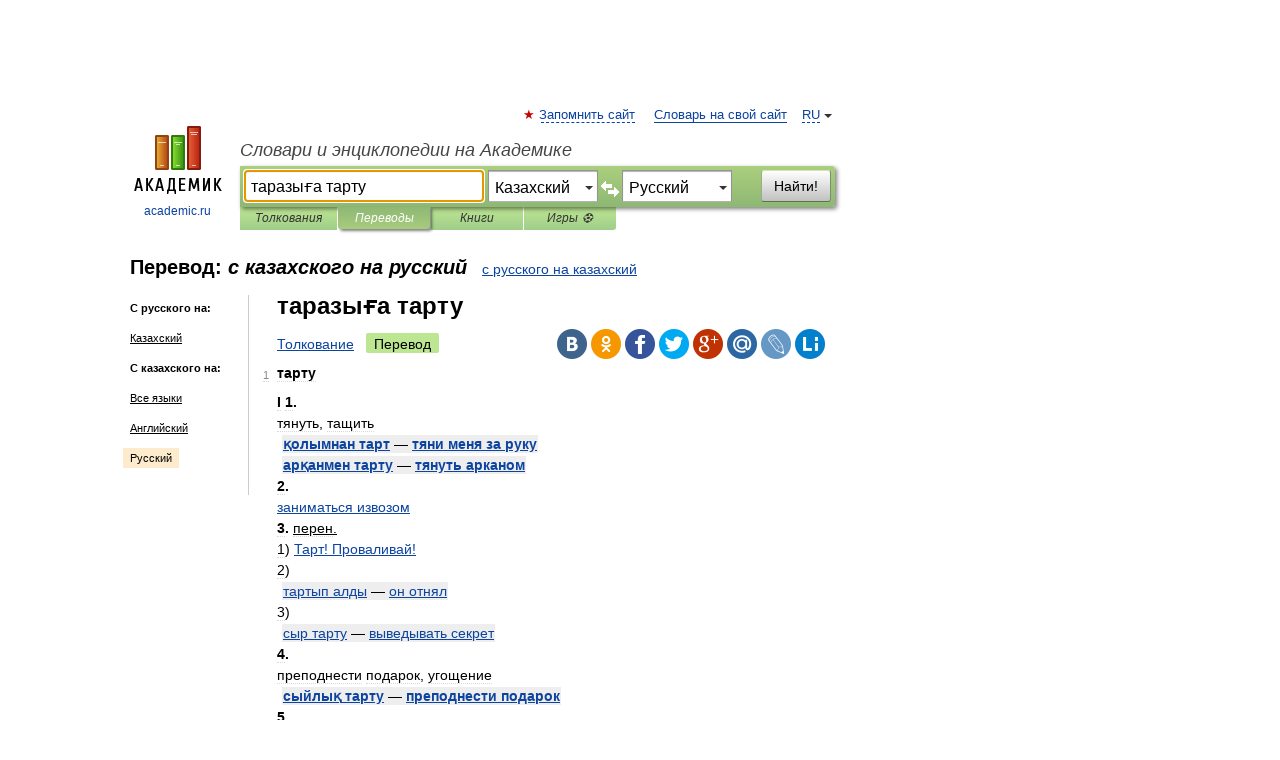

--- FILE ---
content_type: text/html; charset=UTF-8
request_url: https://translate.academic.ru/%D1%82%D0%B0%D1%80%D0%B0%D0%B7%D1%8B%D2%93%D0%B0%20%D1%82%D0%B0%D1%80%D1%82%D1%83/kk/ru/
body_size: 11688
content:
<!DOCTYPE html>
<html lang="ru">
<head>


	<meta http-equiv="Content-Type" content="text/html; charset=utf-8" />
	<title>таразыға тарту — с казахского на русский</title>
	<meta name="Description" content="" />
	<!-- type: desktop C: RU  -->
	<meta name="Keywords" content="" />

 
	<!--[if IE]>
	<meta http-equiv="cleartype" content="on" />
	<meta http-equiv="msthemecompatible" content="no"/>
	<![endif]-->

	<meta name="viewport" content="width=device-width, initial-scale=1, minimum-scale=1">

	
    <meta http-equiv='x-dns-prefetch-control' content='on'>
    <link rel="dns-prefetch" href="https://ajax.googleapis.com">
    <link rel="dns-prefetch" href="https://www.googletagservices.com">
    <link rel="dns-prefetch" href="https://www.google-analytics.com">
    <link rel="dns-prefetch" href="https://pagead2.googlesyndication.com">
    <link rel="dns-prefetch" href="https://ajax.googleapis.com">
    <link rel="dns-prefetch" href="https://an.yandex.ru">
    <link rel="dns-prefetch" href="https://mc.yandex.ru">

    <link rel="preload" href="/images/Logo.png"   as="image" >
    <link rel="preload" href="/images/Logo_h.png" as="image" >

	<meta property="og:title" content="Перевод таразыға тарту с казахского на русский" />
	<meta property="og:type" content="article" />
	<meta property="og:url" content="https://translate.academic.ru/%D1%82%D0%B0%D1%80%D0%B0%D0%B7%D1%8B%D2%93%D0%B0 %D1%82%D0%B0%D1%80%D1%82%D1%83/kk/ru/" />
	<meta property="og:image" content="https://academic.ru/images/Logo_social_ru.png?3" />
	<meta property="og:description" content="" />
	<meta property="og:site_name" content="Словари и энциклопедии на Академике" />
	<link rel="search" type="application/opensearchdescription+xml" title="Словари и энциклопедии на Академике" href="dic.academic.ru/dicsearch.xml" />
	<meta name="ROBOTS" content="ALL" />
	<link rel="canonical" href="https://translate.academic.ru/%D1%82%D0%B0%D1%80%D0%B0%D0%B7%D1%8B%D2%93%D0%B0 %D1%82%D0%B0%D1%80%D1%82%D1%83/kk/ru/" />
	<link rel="alternate" hreflang="x-default" href="https://translate.academic.ru/%D1%82%D0%B0%D1%80%D0%B0%D0%B7%D1%8B%D2%93%D0%B0 %D1%82%D0%B0%D1%80%D1%82%D1%83/kk/ru/" />
	<link rel="alternate" hreflang="en" href="https://translate.academic.ru/%D1%82%D0%B0%D1%80%D0%B0%D0%B7%D1%8B%D2%93%D0%B0 %D1%82%D0%B0%D1%80%D1%82%D1%83/kk/ru/" />
	<link rel="alternate" hreflang="de" href="https://translate.academic.ru/%D1%82%D0%B0%D1%80%D0%B0%D0%B7%D1%8B%D2%93%D0%B0 %D1%82%D0%B0%D1%80%D1%82%D1%83/kk/ru/" />
	<link rel="alternate" hreflang="es" href="https://translate.academic.ru/%D1%82%D0%B0%D1%80%D0%B0%D0%B7%D1%8B%D2%93%D0%B0 %D1%82%D0%B0%D1%80%D1%82%D1%83/kk/ru/" />
	<link rel="alternate" hreflang="fr" href="https://translate.academic.ru/%D1%82%D0%B0%D1%80%D0%B0%D0%B7%D1%8B%D2%93%D0%B0 %D1%82%D0%B0%D1%80%D1%82%D1%83/kk/ru/" />
	<link rel="alternate" hreflang="ru" href="https://translate.academic.ru/%D1%82%D0%B0%D1%80%D0%B0%D0%B7%D1%8B%D2%93%D0%B0 %D1%82%D0%B0%D1%80%D1%82%D1%83/kk/ru/" />

<!-- +++++ ab_flag=1 fa_flag=2 +++++ -->

<!-- script async="async" src="https://www.googletagservices.com/tag/js/gpt.js"></script  -->
<script async="async" src="https://securepubads.g.doubleclick.net/tag/js/gpt.js"></script>

<script async type="text/javascript" src="//s.luxcdn.com/t/229742/360_light.js"></script>







<!-- Yandex.RTB -->
<script>window.yaContextCb=window.yaContextCb||[]</script>
<script src='https://yandex.ru/ads/system/context.js' async></script>





<!-- d/t desktop  -->

  <!-- 4 AdFox HeaderBidding  Сейчас только для десктопов -->
  <script async src='https://yandex.ru/ads/system/header-bidding.js'></script>
  <script>
  const dcJs = document.createElement('script'); 
  dcJs.src = "https://ads.digitalcaramel.com/js/academic.ru.js?ts="+new Date().getTime();
  dcJs.async = true;
  document.head.appendChild(dcJs);
  </script>
  <script>window.yaContextCb = window.yaContextCb || [] </script> 
  <script async src="https://yandex.ru/ads/system/context.js"></script>
  
  


<style type="text/css">
div.hidden,#sharemenu,div.autosuggest,#contextmenu,#ad_top,#ad_bottom,#ad_right,#ad_top2,#restrictions,#footer ul + div,#TerminsNavigationBar,#top-menu,#lang,#search-tabs,#search-box .translate-lang,#translate-arrow,#dic-query,#logo img.h,#t-direction-head,#langbar,.smm{display:none}p,ul{list-style-type:none;margin:0 0 15px}ul li{margin-bottom:6px}.content ul{list-style-type:disc}*{padding:0;margin:0}html,body{height:100%}body{padding:0;margin:0;color:#000;font:14px Helvetica,Arial,Tahoma,sans-serif;background:#fff;line-height:1.5em}a{color:#0d44a0;text-decoration:none}h1{font-size:24px;margin:0 0 18px}h2{font-size:20px;margin:0 0 14px}h3{font-size:16px;margin:0 0 10px}h1 a,h2 a{color:#454545!important}#page{margin:0 auto}#page{min-height:100%;position:relative;padding-top:105px}#page{width:720px;padding-right:330px}* html #page{height:100%}#header{position:relative;height:122px}#logo{float:left;margin-top:21px;width:125px}#logo a.img{width:90px;margin:0 0 0 16px}#logo a.img.logo-en{margin-left:13px}#logo a{display:block;font-size:12px;text-align:center;word-break:break-all}#site-title{padding-top:35px;margin:0 0 5px 135px}#site-title a{color:#000;font-size:18px;font-style:italic;display:block;font-weight:400}#search-box{margin-left:135px;border-top-right-radius:3px;border-bottom-right-radius:3px;padding:4px;position:relative;background:#abcf7e;min-height:33px}#search-box.dic{background:#896744}#search-box table{border-spacing:0;border-collapse:collapse;width:100%}#search-box table td{padding:0;vertical-align:middle}#search-box table td:first-child{padding-right:3px}#search-box table td:last-child{width:1px}#search-query,#dic-query,.translate-lang{padding:6px;font-size:16px;height:18px;border:1px solid #949494;width:100%;box-sizing:border-box;height:32px;float:none;margin:0;background:white;float:left;border-radius:0!important}#search-button{width:70px;height:32px;text-align:center;border:1px solid #7a8e69;border-radius:3px;background:#e0e0e0}#search-tabs{display:block;margin:0 15px 0 135px;padding:0;list-style-type:none}#search-tabs li{float:left;min-width:70px;max-width:140px;padding:0 15px;height:23px;line-height:23px;background:#bde693;text-align:center;margin-right:1px}#search-box.dic + #search-tabs li{background:#C9A784}#search-tabs li:last-child{border-bottom-right-radius:3px}#search-tabs li a{color:#353535;font-style:italic;font-size:12px;display:block;white-space:nowrap;text-overflow:ellipsis;overflow:hidden}#search-tabs li.active{height:22px;line-height:23px;position:relative;background:#abcf7e;border-bottom-left-radius:3px;border-bottom-right-radius:3px}#search-box.dic + #search-tabs li.active{background:#896744}#search-tabs li.active a{color:white}#content{clear:both;margin:30px 0;padding-left:15px}#content a{text-decoration:underline}#content .breadcrumb{margin-bottom:20px}#search_sublinks,#search_links{margin-bottom:8px;margin-left:-8px}#search_sublinks a,#search_links a{padding:3px 8px 1px;border-radius:2px}#search_sublinks a.active,#search_links a.active{color:#000 !important;background:#bde693;text-decoration:none!important}.term{color:saddlebrown}@media(max-width:767px){.hideForMobile{display:none}#header{height:auto}#page{padding:5px;width:auto}#logo{float:none;width:144px;text-align:left;margin:0;padding-top:5px}#logo a{height:44px;overflow:hidden;text-align:left}#logo img.h{display:initial;width:144px;height:44px}#logo img.v{display:none}#site-title{padding:0;margin:10px 0 5px}#search-box,#search-tabs{clear:both;margin:0;width:auto;padding:4px}#search-box.translate #search-query{width:100%;margin-bottom:4px}#search-box.translate #td-search{overflow:visible;display:table-cell}ul#search-tabs{white-space:nowrap;margin-top:5px;overflow-x:auto;overflow-y:hidden}ul#search-tabs li,ul#search-tabs li.active{background:none!important;box-shadow:none;min-width:0;padding:0 5px;float:none;display:inline-block}ul#search-tabs li a{border-bottom:1px dashed green;font-style:normal;color:green;font-size:16px}ul#search-tabs li.active a{color:black;border-bottom-color:white;font-weight:700}ul#search-tabs li a:hover,ul#search-tabs li.active a:hover{color:black}#content{margin:15px 0}.h250{height:280px;max-height:280px;overflow:hidden;margin:25px 0 25px 0}
}#search-box .translate-lang,#translate-arrow{visibility:hidden;opacity:0;transition-delay:.2s;display:block;float:left;position:relative;width:0}#search-box .translate-lang{padding:0}#search-box .translate-lang select{background:0 0;width:100%;line-height:inherit;border:0;border-radius:0;-moz-appearance:none;-webkit-appearance:none;appearance:none;-o-webkit-appearance:none;-ms-webkit-appearance:none;height:32px;position:absolute;padding:6px 16px 6px 6px;-moz-padding-end:0;font-size:16px}#search-box .translate-lang:before{display:inline-block;width:0;height:0;vertical-align:top;border-left:4px solid transparent;border-right:4px solid transparent;border-top:4px solid #333;content:'';margin-top:9px;margin-left:4px;position:absolute;right:4px;top:6px}#search-box .translate-lang span{display:block;right:20px;left:6px;position:absolute;overflow:hidden;text-overflow:ellipsis}#translate-arrow{width:24px;text-align:center;font-weight:bolder;line-height:16px;margin:11px 0 0}#translate-arrow a{border:none;cursor:pointer}#search-box.translate .translate-lang{width:120px}#search-box.translate #translate-arrow,#search-box.translate .translate-lang{visibility:visible;opacity:1}#search-box.translate #td-search{overflow:visible;display:table-cell}#search-box.translate #search-query{width:260px;margin-right:4px}@media (max-width:767px){#search-box.translate .translate-lang{width:-moz-calc(50% - 12px);width:-webkit-calc(50% - 12px);width:calc(50% - 12px)}#search-box.translate #search-query{width:100%;margin-right:0}}</style>

	<link rel="shortcut icon" href="https://academic.ru/favicon.ico" type="image/x-icon" sizes="16x16" />
	<link rel="shortcut icon" href="https://academic.ru/images/icon.ico" type="image/x-icon" sizes="32x32" />
    <link rel="shortcut icon" href="https://academic.ru/images/icon.ico" type="image/x-icon" sizes="48x48" />
    
    <link rel="icon" type="image/png" sizes="16x16" href="/images/Logo_16x16_transparent.png" />
    <link rel="icon" type="image/png" sizes="32x32" href="/images/Logo_32x32_transparent.png" />
    <link rel="icon" type="image/png" sizes="48x48" href="/images/Logo_48x48_transparent.png" />
    <link rel="icon" type="image/png" sizes="64x64" href="/images/Logo_64x64_transparent.png" />
    <link rel="icon" type="image/png" sizes="128x128" href="/images/Logo_128x128_transparent.png" />

    <link rel="apple-touch-icon" sizes="57x57"   href="/images/apple-touch-icon-57x57.png" />
    <link rel="apple-touch-icon" sizes="60x60"   href="/images/apple-touch-icon-60x60.png" />
    <link rel="apple-touch-icon" sizes="72x72"   href="/images/apple-touch-icon-72x72.png" />
    <link rel="apple-touch-icon" sizes="76x76"   href="/images/apple-touch-icon-76x76.png" />
    <link rel="apple-touch-icon" sizes="114x114" href="/images/apple-touch-icon-114x114.png" />
    <link rel="apple-touch-icon" sizes="120x120" href="/images/apple-touch-icon-120x120.png" />
  
    <!-- link rel="mask-icon" href="/images/safari-pinned-tab.svg" color="#5bbad5" -->
    <meta name="msapplication-TileColor" content="#00aba9" />
    <meta name="msapplication-config" content="/images/browserconfig.xml" />
    <meta name="theme-color" content="#ffffff" />

    <meta name="apple-mobile-web-app-capable" content="yes" />
    <meta name="apple-mobile-web-app-status-bar-style" content="black /">


<script type="text/javascript">
  (function(i,s,o,g,r,a,m){i['GoogleAnalyticsObject']=r;i[r]=i[r]||function(){
  (i[r].q=i[r].q||[]).push(arguments)},i[r].l=1*new Date();a=s.createElement(o),
  m=s.getElementsByTagName(o)[0];a.async=1;a.src=g;m.parentNode.insertBefore(a,m)
  })(window,document,'script','//www.google-analytics.com/analytics.js','ga');

  ga('create', 'UA-2754246-4', 'auto');
  ga('require', 'displayfeatures');

  ga('set', 'dimension1', '');
  ga('set', 'dimension2', 'translate');
  ga('set', 'dimension3', '1');

  ga('send', 'pageview');

</script>


<script type="text/javascript">
	if(typeof(console) == 'undefined' ) console = {};
	if(typeof(console.log) == 'undefined' ) console.log = function(){};
	if(typeof(console.warn) == 'undefined' ) console.warn = function(){};
	if(typeof(console.error) == 'undefined' ) console.error = function(){};
	if(typeof(console.time) == 'undefined' ) console.time = function(){};
	if(typeof(console.timeEnd) == 'undefined' ) console.timeEnd = function(){};
	Academic = {};
	Academic.sUserLanguage = 'ru';
	Academic.sDomainURL = '';
	Academic.sMainDomainURL = '//dic.academic.ru/';
	Academic.sTranslateDomainURL = '//translate.academic.ru/';
	Academic.deviceType = 'desktop';
		Academic.Lang = {};
	Academic.Lang.sTermNotFound = 'Термин, отвечающий запросу, не найден'; 
</script>


<!--  Вариокуб -->
<script type="text/javascript">
    (function(e, x, pe, r, i, me, nt){
    e[i]=e[i]||function(){(e[i].a=e[i].a||[]).push(arguments)},
    me=x.createElement(pe),me.async=1,me.src=r,nt=x.getElementsByTagName(pe)[0],me.addEventListener("error",function(){function cb(t){t=t[t.length-1],"function"==typeof t&&t({flags:{}})};Array.isArray(e[i].a)&&e[i].a.forEach(cb);e[i]=function(){cb(arguments)}}),nt.parentNode.insertBefore(me,nt)})
    (window, document, "script", "https://abt.s3.yandex.net/expjs/latest/exp.js", "ymab");

    ymab("metrika.70309897", "init"/*, {clientFeatures}, {callback}*/);
    ymab("metrika.70309897", "setConfig", {enableSetYmUid: true});
</script>





</head>
<body>

<div id="ad_top">
<!-- top bnr -->
<div class="banner" style="max-height: 90px; overflow: hidden; display: inline-block;">




<!-- Yandex.RTB R-A-12643772-1 -->
<div id="yandex_rtb_R-A-12643772-1"></div>
<script>
window.yaContextCb.push(() => {
    Ya.Context.AdvManager.render({
        "blockId": "R-A-12643772-1",
        "renderTo": "yandex_rtb_R-A-12643772-1"
    })
})
</script>


</div> <!-- top banner  -->




</div>
	<div id="page"  >








			<div id="header">
				<div id="logo">
					<a href="//academic.ru">
						<img src="//academic.ru/images/Logo.png" class="v" alt="academic.ru" width="88" height="68" />
						<img src="//academic.ru/images/Logo_h.png" class="h" alt="academic.ru" width="144" height="44" />
						<br />
						academic.ru					</a>
				</div>
					<ul id="top-menu">
						<li id="lang">
							<a href="#" class="link">RU</a>

							<ul id="lang-menu">

							<li><a href="//en-academic.com">EN</a></li>
<li><a href="//de-academic.com">DE</a></li>
<li><a href="//es-academic.com">ES</a></li>
<li><a href="//fr-academic.com">FR</a></li>
							</ul>
						</li>
						<!--li><a class="android" href="//dic.academic.ru/android.php">Android версия</a></li-->
						<!--li><a class="apple" href="//dic.academic.ru/apple.php">iPhone/iPad версия</a></li-->
						<li><a class="add-fav link" href="#" onClick="add_favorite(this);">Запомнить сайт</a></li>
						<li><a href="//partners.academic.ru/partner_proposal.php" target="_blank">Словарь на свой сайт</a></li>
						<!--li><a href="#">Форум</a></li-->
					</ul>
					<h2 id="site-title">
						<a href="//academic.ru">Словари и энциклопедии на Академике</a>
					</h2>

					<div id="search-box" class="translate">
						<form action="/searchall.php" method="get" name="formSearch">

<table><tr><td id="td-search">

							<input type="text" name="SWord" id="search-query" required
							value="таразыға тарту"
							title="Введите текст для поиска по словарям и энциклопедиям" placeholder="Введите текст для поиска по словарям и энциклопедиям"
							autocomplete="off" autofocus>


<div class="translate-lang">
	<select name="from" id="translateFrom">
				<option value="xx">Все языки</option><option value="ru">Русский</option><option value="en">Английский</option><option value="fr">Французский</option><option value="de">Немецкий</option><option value="es">Испанский</option><option disabled>────────</option><option value="sq">Албанский</option><option value="al">Алтайский</option><option value="ar">Арабский</option><option value="an">Арагонский</option><option value="hy">Армянский</option><option value="rp">Арумынский</option><option value="at">Астурийский</option><option value="af">Африкаанс</option><option value="bb">Багобо</option><option value="eu">Баскский</option><option value="ba">Башкирский</option><option value="be">Белорусский</option><option value="bg">Болгарский</option><option value="bu">Бурятский</option><option value="cy">Валлийский</option><option value="wr">Варайский</option><option value="hu">Венгерский</option><option value="vp">Вепсский</option><option value="hs">Верхнелужицкий</option><option value="vi">Вьетнамский</option><option value="ht">Гаитянский</option><option value="el">Греческий</option><option value="ka">Грузинский</option><option value="gn">Гуарани</option><option value="gd">Гэльский</option><option value="da">Датский</option><option value="dl">Долганский</option><option value="pr">Древнерусский язык</option><option value="he">Иврит</option><option value="yi">Идиш</option><option value="in">Ингушский</option><option value="id">Индонезийский</option><option value="ik">Инупиак</option><option value="ga">Ирландский</option><option value="is">Исландский</option><option value="it">Итальянский</option><option value="yo">Йоруба</option><option value="kk" selected>Казахский</option><option value="kc">Карачаевский</option><option value="ca">Каталанский</option><option value="qy">Квенья</option><option value="qu">Кечуа</option><option value="ky">Киргизский</option><option value="zh">Китайский</option><option value="go">Клингонский</option><option value="kv">Коми</option><option value="mm">Коми</option><option value="ko">Корейский</option><option value="cr">Кри</option><option value="ct">Крымскотатарский</option><option value="kp">Кумыкский</option><option value="ku">Курдский</option><option value="km">Кхмерский</option><option value="la">Латинский</option><option value="lv">Латышский</option><option value="ln">Лингала</option><option value="lt">Литовский</option><option value="lb">Люксембургский</option><option value="mu">Майя</option><option value="mk">Македонский</option><option value="ms">Малайский</option><option value="ma">Маньчжурский</option><option value="mi">Маори</option><option value="mj">Марийский</option><option value="mc">Микенский</option><option value="mf">Мокшанский</option><option value="mn">Монгольский</option><option value="nu">Науатль</option><option value="nl">Нидерландский</option><option value="og">Ногайский</option><option value="no">Норвежский</option><option value="oa">Орокский</option><option value="os">Осетинский</option><option value="ot">Османский</option><option value="pi">Пали</option><option value="pm">Папьяменто</option><option value="pa">Пенджабский</option><option value="fa">Персидский</option><option value="pl">Польский</option><option value="pt">Португальский</option><option value="ro">Румынский, Молдавский</option><option value="sa">Санскрит</option><option value="se">Северносаамский</option><option value="sr">Сербский</option><option value="ld">Сефардский</option><option value="sz">Силезский</option><option value="sk">Словацкий</option><option value="sl">Словенский</option><option value="sw">Суахили</option><option value="tl">Тагальский</option><option value="tg">Таджикский</option><option value="th">Тайский</option><option value="tt">Татарский</option><option value="tw">Тви</option><option value="bo">Тибетский</option><option value="tf">Тофаларский</option><option value="tv">Тувинский</option><option value="tr">Турецкий</option><option value="tk">Туркменский</option><option value="ud">Удмуртский</option><option value="uz">Узбекский</option><option value="ug">Уйгурский</option><option value="uk">Украинский</option><option value="ur">Урду</option><option value="uu">Урумский</option><option value="fo">Фарерский</option><option value="fi">Финский</option><option value="hi">Хинди</option><option value="hr">Хорватский</option><option value="cu">Церковнославянский (Старославянский)</option><option value="ke">Черкесский</option><option value="ck">Чероки</option><option value="ce">Чеченский</option><option value="cs">Чешский</option><option value="cv">Чувашский</option><option value="cn">Шайенского</option><option value="sv">Шведский</option><option value="cj">Шорский</option><option value="sx">Шумерский</option><option value="ev">Эвенкийский</option><option value="gw">Эльзасский</option><option value="mv">Эрзянский</option><option value="eo">Эсперанто</option><option value="et">Эстонский</option><option value="ya">Юпийский</option><option value="sh">Якутский</option><option value="ja">Японский</option>	</select>
</div>
<div id="translate-arrow"><a>&nbsp;</a></div>
<div class="translate-lang">
	<select name="to" id="translateOf">
				<option value="xx">Все языки</option><option value="ru" selected>Русский</option><option value="en">Английский</option><option value="fr">Французский</option><option value="de">Немецкий</option><option value="es">Испанский</option><option disabled>────────</option><option value="zh">Китайский</option><option value="fa">Персидский</option><option value="ps">Пушту</option><option value="tr">Турецкий</option><option value="uz">Узбекский</option>	</select>
</div>
<input type="hidden" name="did" id="did-field" value="" />
<input type="hidden" id="search-type" name="stype" value="1" />

</td><td>

							<button id="search-button">Найти!</button>

</td></tr></table>

						</form>

						<input type="text" name="dic_query" id="dic-query"
						title="Интерактивное оглавление. Вводите нужный Вам термин" placeholder="Интерактивное оглавление. Вводите нужный Вам термин"
						autocomplete="off" >


					</div>
				  <ul id="search-tabs">
    <li data-search-type="0" id="interpretations" ><a href="#" onclick="return false;">Толкования</a></li>
    <li data-search-type="1"  id="translations" class="active"><a href="#" onclick="return false;">Переводы</a></li>
    <li data-search-type="10" id="books"            ><a href="#" onclick="return false;">Книги       </a></li>
    <li data-search-type="88" id="games"            ><a href="https://games.academic.ru" title="Бесплатные игры" >Игры ⚽</a></li>
  </ul>
				</div>

	
<div id="ad_top2"></div>	
			<div id="content">

<div id="t-direction-head">
	<h2>Перевод:
		<span class="direction-translate">с казахского на русский</span>
	</h2>
		<a href="/таразыға тарту/ru/kk/">с русского на казахский</a>
	</div>

<div id="langbar">
	<ul>
			<li><strong>С русского на:</strong></li>
		<li><a href="/таразыға тарту/ru/kk/">Казахский</a></li>
	
			<li><strong>С казахского на:</strong></li>
	<li><a href="/%D1%82%D0%B0%D1%80%D0%B0%D0%B7%D1%8B%D2%93%D0%B0+%D1%82%D0%B0%D1%80%D1%82%D1%83/kk/xx/">Все языки</a></li><li><a href="/%D1%82%D0%B0%D1%80%D0%B0%D0%B7%D1%8B%D2%93%D0%B0+%D1%82%D0%B0%D1%80%D1%82%D1%83/kk/en/">Английский</a></li><li class="active"><a href="#">Русский</a></li>	
	</ul>
</div>


<div class="content translates-content" id="selectable-content">
	<div class="title" id="TerminTitle"> <!-- ID нужен для того, чтобы спозиционировать Pluso -->
		<h1>
			таразыға тарту		</h1>
	</div>
	<div id="search_links">
		<a href="//dic.academic.ru/searchall.php?SWord=%D1%82%D0%B0%D1%80%D0%B0%D0%B7%D1%8B%D2%93%D0%B0+%D1%82%D0%B0%D1%80%D1%82%D1%83&amp;stype=0" >Толкование</a>
		<a class="active">Перевод</a>
	</div>
<ul class="smm">
  <li class="vk"><a onClick="share('vk'); return false;" href="#"></a></li>
  <li class="ok"><a onClick="share('ok'); return false;" href="#"></a></li>
  <li class="fb"><a onClick="share('fb'); return false;" href="#"></a></li>
  <li class="tw"><a onClick="share('tw'); return false;" href="#"></a></li>
  <li class="gplus"><a onClick="share('g+'); return false;" href="#"></a></li>
  <li class="mailru"><a onClick="share('mail.ru'); return false;" href="#"></a></li>
  <li class="lj"><a onClick="share('lj'); return false;" href="#"></a></li>
  <li class="li"><a onClick="share('li'); return false;" href="#"></a></li>
</ul>
	<div id="article">
	<ul class="terms-list">
		<li>
			<p>
				<span class="item">1</span>
				<strong>тарту</strong>
							</p>
			<div class="translate_definition">
			<strong>I</strong>
<strong>1.</strong>
<div><span>тянуть, тащить</span></div>
<div style="margin-left:5px"><p><span class="dic_example"><strong> <a href="/%D2%9B%D0%BE%D0%BB%D1%8B%D0%BC%D0%BD%D0%B0%D0%BD %D1%82%D0%B0%D1%80%D1%82/kk/ru/">қолымнан тарт</a> — <a href="/%D1%82%D1%8F%D0%BD%D0%B8 %D0%BC%D0%B5%D0%BD%D1%8F %D0%B7%D0%B0 %D1%80%D1%83%D0%BA%D1%83/kk/ru/">тяни меня за руку</a></strong></span></p></div>
<div style="margin-left:5px"><p><span class="dic_example"><strong> <a href="/%D0%B0%D1%80%D2%9B%D0%B0%D0%BD%D0%BC%D0%B5%D0%BD %D1%82%D0%B0%D1%80%D1%82%D1%83/kk/ru/">арқанмен тарту</a> — <a href="/%D1%82%D1%8F%D0%BD%D1%83%D1%82%D1%8C %D0%B0%D1%80%D0%BA%D0%B0%D0%BD%D0%BE%D0%BC/kk/ru/">тянуть арканом</a></strong></span></p></div>
<strong>2.</strong>
<div><span> <a href="/%D0%B7%D0%B0%D0%BD%D0%B8%D0%BC%D0%B0%D1%82%D1%8C%D1%81%D1%8F %D0%B8%D0%B7%D0%B2%D0%BE%D0%B7%D0%BE%D0%BC/kk/ru/">заниматься извозом</a></span></div>
<strong>3.</strong> <u>перен.</u>
<div>1) <span> <a href="/%D0%A2%D0%B0%D1%80%D1%82%21 %D0%9F%D1%80%D0%BE%D0%B2%D0%B0%D0%BB%D0%B8%D0%B2%D0%B0%D0%B9%21/kk/ru/">Тарт! Проваливай!</a></span></div>
<div>2)</div>
<div style="margin-left:5px"><p><span class="dic_example"> <a href="/%D1%82%D0%B0%D1%80%D1%82%D1%8B%D0%BF %D0%B0%D0%BB%D0%B4%D1%8B/kk/ru/">тартып алды</a> — <a href="/%D0%BE%D0%BD %D0%BE%D1%82%D0%BD%D1%8F%D0%BB/kk/ru/">он отнял</a></span></p></div>
<div>3)</div>
<div style="margin-left:5px"><p><span class="dic_example"> <a href="/%D1%81%D1%8B%D1%80 %D1%82%D0%B0%D1%80%D1%82%D1%83/kk/ru/">сыр тарту</a> — <a href="/%D0%B2%D1%8B%D0%B2%D0%B5%D0%B4%D1%8B%D0%B2%D0%B0%D1%82%D1%8C %D1%81%D0%B5%D0%BA%D1%80%D0%B5%D1%82/kk/ru/">выведывать секрет</a></span></p></div>
<strong>4.</strong>
<div><span>преподнести подарок, угощение</span></div>
<div style="margin-left:5px"><p><span class="dic_example"><strong> <a href="/%D1%81%D1%8B%D0%B9%D0%BB%D1%8B%D2%9B %D1%82%D0%B0%D1%80%D1%82%D1%83/kk/ru/">сыйлық тарту</a> — <a href="/%D0%BF%D1%80%D0%B5%D0%BF%D0%BE%D0%B4%D0%BD%D0%B5%D1%81%D1%82%D0%B8 %D0%BF%D0%BE%D0%B4%D0%B0%D1%80%D0%BE%D0%BA/kk/ru/">преподнести подарок</a></strong></span></p></div>
<strong>5.</strong>
<div><span> <a href="/%D0%B2%D0%B7%D0%B2%D0%B5%D1%88%D0%B8%D0%B2%D0%B0%D1%82%D1%8C/kk/ru/">взвешивать</a></span></div>
<div style="margin-left:5px"><p><span class="dic_example"><strong> <a href="/%D1%82%D0%B0%D1%80%D0%B0%D0%B7%D1%8B%D2%93%D0%B0 %D1%82%D0%B0%D1%80%D1%82%D1%83/kk/ru/">таразыға тарту</a> — <a href="/%D0%B2%D0%B7%D0%B2%D0%B5%D1%88%D0%B8%D0%B2%D0%B0%D1%82%D1%8C %D0%BD%D0%B0 %D0%B2%D0%B5%D1%81%D0%B0%D1%85/kk/ru/">взвешивать на весах</a></strong></span></p></div>
<strong>6.</strong>
<div><span>двинуться; направиться</span></div>
<div style="margin-left:5px"><p><span class="dic_example"><strong> <a href="/%D0%BE%D0%BB%D0%B0%D1%80 %D2%9B%D0%B0%D0%BB%D0%B0%D2%93%D0%B0 %D1%82%D1%96%D0%BA%D0%B5 %D1%82%D0%B0%D1%80%D1%82%D1%82%D1%8B/kk/ru/">олар қалаға тіке тартты</a> — <a href="/%D0%BE%D0%BD%D0%B8 %D0%BD%D0%B0%D0%BF%D1%80%D0%B0%D0%B2%D0%B8%D0%BB%D0%B8%D1%81%D1%8C %D0%BF%D1%80%D1%8F%D0%BC%D0%BE %D0%B2 %D0%B3%D0%BE%D1%80%D0%BE%D0%B4/kk/ru/">они направились прямо в город</a></strong></span></p></div>
<strong>7.</strong>
<div><span> <a href="/%D0%BA%D1%83%D1%80%D0%B8%D1%82%D1%8C/kk/ru/">курить</a></span></div>
<div style="margin-left:5px"><p><span class="dic_example"><strong> <a href="/%D1%88%D1%8B%D0%BB%D1%8B%D0%BC %D1%82%D0%B0%D1%80%D1%82%D1%83/kk/ru/">шылым тарту</a> — <a href="/%D0%BA%D1%83%D1%80%D0%B8%D1%82%D1%8C %D1%82%D0%B0%D0%B1%D0%B0%D0%BA/kk/ru/">курить табак</a></strong></span></p></div>
<strong>8.</strong>
<div><span>прикладывать повязку, компресс; завязывать</span></div>
<strong>9.</strong>
<div><span>принимать вид, форму, цвет</span></div>
<div style="margin-left:5px"><p><span class="dic_example"><strong> <a href="/%D0%B1%D0%B5%D1%82%D1%96 %D2%9B%D1%83%D2%9B%D1%8B%D0%BB %D1%82%D0%B0%D1%80%D1%82%D1%8B%D0%BF%D1%82%D1%8B/kk/ru/">беті қуқыл тартыпты</a> — <a href="/%D0%B5%D0%B3%D0%BE %D0%BB%D0%B8%D1%86%D0%BE %D0%B8%D0%BC%D0%B5%D0%B5%D1%82 %D0%B1%D0%BB%D0%B5%D0%B4%D0%BD%D1%8B%D0%B9 %D0%B2%D0%B8%D0%B4/kk/ru/">его лицо имеет бледный вид</a></strong></span></p></div>
<strong>10.</strong>
<div><span>испытывать, переживать</span></div>
<div style="margin-left:5px"><p><span class="dic_example"><strong> <a href="/%D0%B0%D0%B7%D0%B0%D0%BF %D1%82%D0%B0%D1%80%D1%82%D1%83/kk/ru/">азап тарту</a> — испытывать мучения, мучиться</strong></span></p></div>
<strong>11.</strong>
<div><span> <a href="/%D0%B1%D1%8B%D1%82%D1%8C %D0%BF%D0%BE%D1%85%D0%BE%D0%B6%D0%B8%D0%BC %D0%BD%D0%B0 %D0%BA%D0%BE%D0%B3%D0%BE-%D0%BD%D0%B8%D0%B1%D1%83%D0%B4%D1%8C/kk/ru/">быть похожим на кого-нибудь</a></span></div>
<div style="margin-left:5px"><p><span class="dic_example"><strong> <a href="/%D0%BE%D0%BB %D3%99%D0%BA%D0%B5%D1%81%D1%96%D0%BD%D0%B5 %D1%82%D0%B0%D1%80%D1%82%D2%9B%D0%B0%D0%BD/kk/ru/">ол әкесіне тартқан</a> — <a href="/%D0%BE%D0%BD %D1%83%D1%80%D0%BE%D0%B4%D0%B8%D0%BB%D1%81%D1%8F %D0%B2 %D0%BE%D1%82%D1%86%D0%B0/kk/ru/">он уродился в отца</a></strong></span></p></div>
<strong>12.</strong>
<div><span> <a href="/%D0%BF%D1%80%D0%B8%D0%B2%D0%BB%D0%B5%D1%87%D1%8C %D0%BA %D0%BE%D1%82%D0%B2%D0%B5%D1%82%D1%81%D1%82%D0%B2%D0%B5%D0%BD%D0%BD%D0%BE%D1%81%D1%82%D0%B8/kk/ru/">привлечь к ответственности</a></span></div>
<div style="margin-left:5px"><p><span class="dic_example"><strong> <a href="/%D1%81%D0%BE%D1%82%D2%9B%D0%B0 %D1%82%D0%B0%D1%80%D1%82%D1%83/kk/ru/">сотқа тарту</a> — <a href="/%D0%BF%D1%80%D0%B8%D0%B2%D0%BB%D0%B5%D1%87%D1%8C %D0%BA %D1%81%D1%83%D0%B4%D0%B5%D0%B1%D0%BD%D0%BE%D0%B9 %D0%BE%D1%82%D0%B2%D0%B5%D1%82%D1%81%D1%82%D0%B2%D0%B5%D0%BD%D0%BD%D0%BE%D1%81%D1%82%D0%B8/kk/ru/">привлечь к судебной ответственности</a></strong></span></p></div>
<strong>13.</strong>
<div><span> <a href="/%D0%B8%D0%B3%D1%80%D0%B0%D1%82%D1%8C %D0%BD%D0%B0 %D0%BC%D1%83%D0%B7%D1%8B%D0%BA%D0%B0%D0%BB%D1%8C%D0%BD%D0%BE%D0%BC %D0%B8%D0%BD%D1%81%D1%82%D1%80%D1%83%D0%BC%D0%B5%D0%BD%D1%82%D0%B5/kk/ru/">играть на музыкальном инструменте</a></span></div>
<div style="margin-left:5px"><p><span class="dic_example"><strong> <a href="/%D0%B4%D0%BE%D0%BC%D0%B1%D1%8B%D1%80%D0%B0 %D1%82%D0%B0%D1%80%D1%82%D1%83/kk/ru/">домбыра тарту</a> — <a href="/%D0%B8%D0%B3%D1%80%D0%B0%D1%82%D1%8C %D0%BD%D0%B0 %D0%B4%D0%BE%D0%BC%D0%B1%D1%80%D0%B5/kk/ru/">играть на домбре</a></strong></span></p></div>
<strong>14.</strong>
<div><span>кастрировать, холостить</span></div>
<div style="margin-left:5px"><p><span class="dic_example"><strong> <a href="/%D2%9B%D0%BE%D0%B7%D1%8B %D1%82%D0%B0%D1%80%D1%82%D1%83/kk/ru/">қозы тарту</a> — <a href="/%D0%BA%D0%B0%D1%81%D1%82%D1%80%D0%B8%D1%80%D0%BE%D0%B2%D0%B0%D1%82%D1%8C %D1%8F%D0%B3%D0%BD%D1%8F%D1%82/kk/ru/">кастрировать ягнят</a></strong></span></p></div>
<div>••<strong></strong></div>
<div style="margin-left:5px"><p><span class="dic_example"><strong> <a href="/%D0%B0%D0%B9%D1%8B%D0%BF %D1%82%D0%B0%D1%80%D1%82%D1%83/kk/ru/">айып тарту</a> — <a href="/%D0%BF%D0%BB%D0%B0%D1%82%D0%B8%D1%82%D1%8C %D1%88%D1%82%D1%80%D0%B0%D1%84/kk/ru/">платить штраф</a></strong></span></p></div>
<strong>II</strong>
<div><span>подношение; подарок</span></div>			</div>
			<p class="src"><a href="https://kazakh_russian.academic.ru">Казахско-русский словарь</a> > <a href="https://kazakh_russian.academic.ru/16165/%D1%82%D0%B0%D1%80%D1%82%D1%83">тарту</a></p>
		</li>
				<li>
			<p>
				<span class="item">2</span>
				<strong>тарту</strong>
							</p>
			<div class="translate_definition">
			І
1) тянуть, тащить
2) заниматься извозом
3) двинуться, направиться
II
1) быть похожим
<p><span class="dic_example"><strong>әкесіне тартқан – похож на отца</strong></span></p>
III
преподносить подарок, угощение
IV
прикладывать (компресс), завязывать
<p><span class="dic_example"><strong>айып тарту – платить штраф</strong></span></p>
<p><span class="dic_example"><strong>домбыра тарту – играть на домбре</strong></span></p>
<p><span class="dic_example"><strong>таразыға тарту – взвешивать</strong></span></p>
<p><span class="dic_example"><strong>шылым (темекі) тарту – курить</strong></span></p>			</div>
			<p class="src"><a href="https://students_kaz_ru.academic.ru">Казахско-русский словарь для учащихся и студентов</a> > <a href="https://students_kaz_ru.academic.ru/7560/%D1%82%D0%B0%D1%80%D1%82%D1%83">тарту</a></p>
		</li>
				</ul>

	


<div class="other-info">
						<div class="holder">
							<h3 class="dictionary">См. также в других словарях:</h3>
							<ul class="terms-list">
<li><p><strong><a href="//kazakh.academic.ru/18541/%D1%88%D0%B5%D0%B3%D1%83">шегу</a></strong> — 1 1. (Маң., Маңғ.; Гур.: Есб., Тең.; Рес., Сарат.) таразыға тарту, өлшеу. Салмағын байқағың келсе, шеккіге (қ.) ш е г і п көр (Маң., Маңғ.). Ләпкеші затты складтан ш е г і п алады (Рес., Сарат.). Жайық бойы қазақтарында да бұл сөз айтылады. 2.&#8230; … &nbsp; <span class="src2">Қазақ тілінің аймақтық сөздігі</span></p></li>
<li><p><strong><a href="//kazakh.academic.ru/3532/%D0%B3%D0%B5%D1%80_%D1%82%D0%B0%D1%81">гер тас</a></strong> — (Маң., Маңғ.) таразыға тарту үшін пайдаланылатын әр түрлі салмақтық. Шеккіге шегейін десем, г е р т а с т а р ы м толмай тұр (Маң., Маңғ.). Бұл тіркестің бірінші сыңары орыс тілінен ауысқан: гиря … &nbsp; <span class="src2">Қазақ тілінің аймақтық сөздігі</span></p></li>
<li><p><strong><a href="//kazakh.academic.ru/18589/%D1%88%D0%B5%D0%BA%D1%83">шеку</a></strong> — (Түрікм.: Таш., Көнеүр.) өлшеу, таразыға тарту. Күн бойы терген мақтаны бір ш е к і п алдық (Түрікм., Көнеүр.) … &nbsp; <span class="src2">Қазақ тілінің аймақтық сөздігі</span></p></li>
							</ul>
						</div></div>
</div>
</div>




			</div>
  
<div id="ad_bottom">

</div>

	<div id="footer">
		<div id="liveinternet">
            <!--LiveInternet counter--><a href="https://www.liveinternet.ru/click;academic"
            target="_blank"><img id="licntC2FD" width="31" height="31" style="border:0" 
            title="LiveInternet"
            src="[data-uri]"
            alt=""/></a><script>(function(d,s){d.getElementById("licntC2FD").src=
            "https://counter.yadro.ru/hit;academic?t44.6;r"+escape(d.referrer)+
            ((typeof(s)=="undefined")?"":";s"+s.width+"*"+s.height+"*"+
            (s.colorDepth?s.colorDepth:s.pixelDepth))+";u"+escape(d.URL)+
            ";h"+escape(d.title.substring(0,150))+";"+Math.random()})
            (document,screen)</script><!--/LiveInternet-->
		</div>


      <div id="restrictions">18+</div>


				&copy; Академик, 2000-2026
<ul>
			<li>
				Обратная связь:
				<a id="m_s" href="#">Техподдержка</a>,
				<a id="m_a" href="#">Реклама на сайте</a>
			</li>
</ul>

<br/>
<ul>
			<li>
        <a href="https://tournavigator.pro/" target="_blank">&#128099; Путешествия</a>
			</li>
</ul>
<div>


			<a href="//partners.academic.ru/partner_proposal.php">Экспорт словарей на сайты</a>, сделанные на PHP, <div class="img joom"></div> Joomla, <div class="img drp"></div> Drupal, <div class="img wp"></div> WordPress, MODx.
</div>

	</div>


		<div id="contextmenu">
		<ul id="context-actions">
		  <li><a data-in="masha">Пометить текст и поделиться</a></li>
		  <li class="separator"></li>
		  <!--li><a data-in="dic">Искать в этом же словаре</a></li-->
		  <!--li><a data-in="synonyms">Искать синонимы</a></li-->
		  <li><a data-in="academic">Искать во всех словарях</a></li>
		  <li><a data-in="translate">Искать в переводах</a></li>
		  <li><a data-in="internet">Искать в Интернете</a></li>
		  <!--li><a data-in="category">Искать в этой же категории</a></li-->
		</ul>
		<ul id="context-suggestions">
		</ul>
		</div>

		<div id="sharemenu" style="top: 1075px; left: 240px;">
			<h3>Поделиться ссылкой на выделенное</h3>
			<ul class="smm">
  <li class="vk"><a onClick="share('vk'); return false;" href="#"></a></li>
  <li class="ok"><a onClick="share('ok'); return false;" href="#"></a></li>
  <li class="fb"><a onClick="share('fb'); return false;" href="#"></a></li>
  <li class="tw"><a onClick="share('tw'); return false;" href="#"></a></li>
  <li class="gplus"><a onClick="share('g+'); return false;" href="#"></a></li>
  <li class="mailru"><a onClick="share('mail.ru'); return false;" href="#"></a></li>
  <li class="lj"><a onClick="share('lj'); return false;" href="#"></a></li>
  <li class="li"><a onClick="share('li'); return false;" href="#"></a></li>
</ul>
			<div id="share-basement">
				<h5>Прямая ссылка:</h5>
				<a href="" id="share-directlink">
					…
				</a>
				<small>
					Нажмите правой клавишей мыши и выберите «Копировать ссылку»				</small>
			</div>
		</div>

	

	<script async src="/js/academic.min.js?150324" type="text/javascript"></script>



<div id="ad_right">

<script async src="https://ad.mail.ru/static/ads-async.js"></script>
<ins class="mrg-tag" style="display:inline-block;text-decoration: none;" data-ad-client="ad-860730" data-ad-slot="860730"></ins>  
<script>(MRGtag = window.MRGtag || []).push({})</script><div class="banner sticky">
  <div class="ACD_MIDR_300c_test">
<!--  Временно, для теста  -->
<div class="for-sticky">                            
<div id="adfox_170892754780033499"></div>
<script>
    window.yaContextCb.push(()=>{
        Ya.adfoxCode.createAdaptive({
            ownerId: 332443,
            containerId: 'adfox_170892754780033499',
            params: {
                p1: 'dbfdz',
                p2: 'hhjx'
            }
        }, ['desktop'], {
            tabletWidth: 830,
            phoneWidth: 480,
            isAutoReloads: false
        })
    })
</script>
<script>
setInterval(function(){            
window.Ya.adfoxCode.reload('adfox_170892754780033499', {onlyIfWasVisible: true})
}, 30000);
</script>
</div>




</div>
</div>

</div>


</div>


<!-- /59581491/bottom -->
<div id='div-gpt-ad-bottom'>
<script>
googletag.cmd.push(function() { googletag.display('div-gpt-ad-bottom'); });
</script>
</div>
<div id='div-gpt-ad-4fullscreen'>
</div>


<br/><br/><br/><br/>

<!-- Yandex.Metrika counter -->
<script type="text/javascript" >
   (function(m,e,t,r,i,k,a){m[i]=m[i]||function(){(m[i].a=m[i].a||[]).push(arguments)};
   m[i].l=1*new Date();k=e.createElement(t),a=e.getElementsByTagName(t)[0],k.async=1,k.src=r,a.parentNode.insertBefore(k,a)})
   (window, document, "script", "https://mc.yandex.ru/metrika/tag.js", "ym");

   ym(70309897, "init", {
        clickmap:false,
        trackLinks:true,
        accurateTrackBounce:false
   });
</script>
<noscript><div><img src="https://mc.yandex.ru/watch/70309897" style="position:absolute; left:-9999px;" alt="" /></div></noscript>
<!-- /Yandex.Metrika counter -->


<!-- Begin comScore Tag -->
<script>
  var _comscore = _comscore || [];
  _comscore.push({ c1: "2", c2: "23600742" });
  (function() {
    var s = document.createElement("script"), el = document.getElementsByTagName("script")[0]; s.async = true;
    s.src = (document.location.protocol == "https:" ? "https://sb" : "http://b") + ".scorecardresearch.com/beacon.js";
    el.parentNode.insertBefore(s, el);
  })();
</script>
<noscript>
  <img src="//b.scorecardresearch.com/p?c1=2&c2=23600742&cv=2.0&cj=1" />
</noscript>
<!-- End comScore Tag -->


                <div class="dc-catfish-container desktop">
                  <div id="adfox_172794692683231701"></div>
                  <script>
                    window.yaContextCb.push(() => {
                        Ya.adfoxCode.createAdaptive(
                            {
                                ownerId: 332443,
                                containerId: "adfox_172794692683231701",
                                params: {
                			p1: 'dehfd',
                			p2: 'heyb'
                                },
                                onRender: function (event) {
                                    console.log("onRender", event);
                                    dcMakeCatfish("adfox_172794692683231701");
                                },
                                onLoad: function (event) {
                                    console.log("onLoad", event);
                                },
                                onStub: function (event) {
                                    console.log("onStub", event);
                                },
                                onError: function (event) {
                                    console.log("onError", event);
                                },
                            },
                            ["desktop"],
                            {
                                tabletWidth: 830,
                                phoneWidth: 480,
                                isAutoReloads: false,
                            }
                        );
                    });
                </script>
<script>
setInterval(function(){            
window.Ya.adfoxCode.reload('adfox_172794692683231701', {onlyIfWasVisible: true})
}, 30000);
</script>

                </div>  



<div id="yandex_rtb_R-A-680335-21"></div> <!--  РСЯ лента  -->
<script>
//  Observer                                 
const feed = document.getElementById('yandex_rtb_R-A-680335-21'); 
    const callback = (entries) => {
            entries.forEach((entry) => {
                    if (entry.isIntersecting) {
                            Ya.Context.AdvManager.destroy({
                                            blockId:  'R-A-680335-18' 
                                    }) 
                    }
            });
    };
    const observer = new IntersectionObserver(callback, {
            threshold: 0
    });
    observer.observe(feed);
</script>



<!-- Full screen -->

<!-- In-image -->

<!-- Yandex.RTB R-A-680335-23 -->
<script>
window.addEventListener("load", () => {
    const render = (imageId) => {
        window.yaContextCb.push(() => {
            Ya.Context.AdvManager.render({
                "renderTo": imageId,
                "blockId": "R-A-680335-23",
                "type": "inImage"
            })
        })
    }
    const renderInImage = (images) => {
        if (!images.length) {
            return
        }
        const image = images.shift()
        image.id = `yandex_rtb_R-A-680335-23-${Math.random().toString(16).slice(2)}`
        if (image.tagName === "IMG" && !image.complete) {
            image.addEventListener("load", () => {
                render(image.id)
            }, { once: true })
        } else {
            render(image.id)
        }
        renderInImage(images)
    }
    renderInImage(Array.from(document.querySelectorAll("img")))
}, { once: true })
</script>


<br><br><br><br><br>
<br><br><br><br><br>
</body>
  <link rel="stylesheet" href="/css/academic_v2.css?20210501a" type="text/css" />
  <link rel="stylesheet" href="/css/mobile-menu.css?20190810" type="text/css" />

    

</html>



--- FILE ---
content_type: application/javascript; charset=utf-8
request_url: https://fundingchoicesmessages.google.com/f/AGSKWxVuaEwjdDhEPhPXrPySssUQqlNJdvQgqgdJf-CmJjQ9Wlt-D2Um7jx1PMsQCM7HaT7ffEq5iPcss4CBqkqUctkCh-GRrk7ij9coNhflll1tergryMdL-GfK3LPwZAGkFniqTOWmGQDASdkmn0iE5d-6Sg7L7tIO-i84yMKTq7iccGNeQmOnhYuNFdOp/_/someads._adsjs..ph/ads/.adrotate./ad-frame.
body_size: -1288
content:
window['33aeb5cb-71c1-4003-8671-87b0ed66d1ba'] = true;